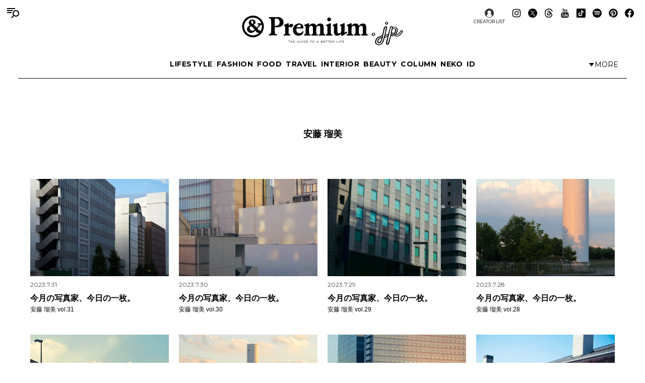

--- FILE ---
content_type: text/html; charset=UTF-8
request_url: https://andpremium.jp/keywords/%E5%AE%89%E8%97%A4-%E7%91%A0%E7%BE%8E/
body_size: 12643
content:
<!doctype html><html lang="ja"><head><meta charset="utf-8" /><script>(function(w,d,s,l,i){w[l]=w[l]||[]; w[l].push({"gtm.start": new Date().getTime(),event:"gtm.js"}); var f=d.getElementsByTagName(s)[0],j=d.createElement(s),dl=l!="dataLayer"?"&l="+l:""; j.async=true; j.src="https://www.googletagmanager.com/gtm.js?id="+i+dl; f.parentNode.insertBefore(j,f);})(window,document,"script","dataLayer","GTM-M79CDBN");</script><link rel="dns-prefetch" href="//www.googletagmanager.com"/><script async src="https://www.googletagmanager.com/gtag/js?id=G-1T1EFTS4ZB"></script><script> window.dataLayer = window.dataLayer || []; function gtag(){dataLayer.push(arguments);} gtag("js",new Date()); gtag("config","G-1T1EFTS4ZB"); const google_analytics_tracking_id="G-1T1EFTS4ZB"; </script><title>安藤 瑠美 | &amp; Premium (アンド プレミアム)</title>
<meta http-equiv="x-dns-prefetch-control" content="on"><link rel="dns-prefetch" href="//img.andpremium.jp" /><link rel="dns-prefetch" href="//fonts.googleapis.com" /><link rel="dns-prefetch" href="//www.google-analytics.com" /><link rel="dns-prefetch" href="//fonts.googleapis.com" /><link rel="dns-prefetch" href="//www.google-analytics.com" /><link rel="dns-prefetch" href="//www.googleadservices.com" /><link rel="dns-prefetch" href="//googleads.g.doubleclick.net" /><style id='classic-theme-styles-inline-css'>
/*! This file is auto-generated */
.wp-block-button__link{color:#fff;background-color:#32373c;border-radius:9999px;box-shadow:none;text-decoration:none;padding:calc(.667em + 2px) calc(1.333em + 2px);font-size:1.125em}.wp-block-file__button{background:#32373c;color:#fff;text-decoration:none}
/*# sourceURL=/wp-includes/css/classic-themes.min.css */
</style>
<link rel='stylesheet' id='pii-style-css' href='https://img.andpremium.jp/css/style-1757612110.css' media='all' />
<link rel='stylesheet' id='dashicons-css' href='https://img.andpremium.jp/core/fonts/dashicons.min.css' media='all' />
<link rel='stylesheet' id='google-webfonts-css' href='//fonts.googleapis.com/css2?family=Montserrat:wght@400..700&display=swap' media='all' />
<script src="https://img.andpremium.jp/core/js/jquery.min.js" id="jquery-js"></script>
<script src="https://img.andpremium.jp/core/js/swiper.min.js" id="swiper-js"></script>
<meta name="description" content="マガジンハウス刊行のクオリティライフ誌『アンドプレミアム』の公式サイトです。“ベターライフ”をテーマに、日々の暮らしを豊かにするファッション＆カルチャー情報を発信しています。" /><meta name="copyright" content="2026 by &amp; Premium (アンド プレミアム)"><meta name="robots" content="index, follow, noarchive"><meta name="robots" content="max-image-preview:large"><meta name="format-detection" content="telephone=no"><meta name="apple-mobile-web-app-capable" content="no"><meta name="apple-mobile-web-app-status-bar-style" content="black"><meta name="msapplication-config" content="none"/><meta name="viewport" content="width=device-width,initial-scale=1,minimum-scale=1,maximum-scale=1,user-scalable=no"><meta name="google" value="notranslate"><link rel="icon" type="image/png" href="https://img.andpremium.jp/core/ico/favicon-16.png"><link rel="icon" type="image/svg+xml" href="https://img.andpremium.jp/core/ico/favicon-16.svg"><link rel="apple-touch-icon" href="https://img.andpremium.jp/core/ico/favicon-128.png"><link rel="mask-icon" href="https://img.andpremium.jp/core/ico/favicon-16.svg" color="#161617"><meta name="theme-color" content="#161617"/><link rel="canonical" href="https://andpremium.jp/keywords/%e5%ae%89%e8%97%a4-%e7%91%a0%e7%be%8e/" /><link rel="alternate" type="application/rss+xml" title="&amp; Premium (アンド プレミアム)" href="https://andpremium.jp/feed/" /><meta property="og:url" content="https://andpremium.jp/keywords/%e5%ae%89%e8%97%a4-%e7%91%a0%e7%be%8e/" /><meta property="og:title" content="安藤 瑠美 | &amp; Premium (アンド プレミアム)" /><meta property="og:description" content="マガジンハウス刊行のクオリティライフ誌『アンドプレミアム』の公式サイトです。“ベターライフ”をテーマに、日々の暮らしを豊かにするファッション＆カルチャー情報を発信しています。" /><meta property="og:image" content="https://img.andpremium.jp/core/ico/favicon-512.png" /><meta property="og:updated_time" content="1687816885" /><meta property="og:site_name" content="&amp; Premium (アンド プレミアム)" /><meta property="og:type" content="website" /><meta property="og:locale" content="ja_JP" /><meta name="twitter:card" content="summary_large_image" /><meta name="twitter:url" content="https://andpremium.jp/keywords/%e5%ae%89%e8%97%a4-%e7%91%a0%e7%be%8e/" /><meta name="twitter:title" content="安藤 瑠美 | &amp; Premium (アンド プレミアム)" /><meta name="twitter:description" content="マガジンハウス刊行のクオリティライフ誌『アンドプレミアム』の公式サイトです。“ベターライフ”をテーマに、日々の暮らしを豊かにするファッション＆カルチャー情報を発信しています。" /><meta name="twitter:image" content="https://img.andpremium.jp/core/ico/favicon-512.png" /><meta name="twitter:site" content="@and_premium" /><meta name="twitter:widgets:csp" content="on" /><meta name="google-site-verification" content="xChPdBRwuA7ePhif0pRGr-4FTn50DFM4MrT-E62_SPI" /><script async src="https://www.googletagmanager.com/gtag/js?id=G-E9CWZEKECN"></script><script> window.dataLayer = window.dataLayer || []; function gtag(){dataLayer.push(arguments);} gtag('js', new Date()); gtag('config','G-E9CWZEKECN');</script><script> !function(f,b,e,v,n,t,s) {if(f.fbq)return;n=f.fbq=function(){n.callMethod?n.callMethod.apply(n,arguments):n.queue.push(arguments)};if(!f._fbq)f._fbq=n;n.push=n;n.loaded=!0;n.version='2.0';n.queue=[];t=b.createElement(e);t.async=!0; t.src=v;s=b.getElementsByTagName(e)[0];s.parentNode.insertBefore(t,s)}(window,document,'script','https://connect.facebook.net/en_US/fbevents.js');fbq('init','342210296434375'); fbq('track','PageView'); </script><noscript> <img height="1" width="1" src="https://www.facebook.com/tr?id=342210296434375&ev=PageView&noscript=1"/></noscript><script async src="https://securepubads.g.doubleclick.net/tag/js/gpt.js"></script>
<script> window.googletag = window.googletag || {cmd: []};googletag.cmd.push(function() {
googletag.defineSlot('/21687239661/ap_pc/global-body-end', [[1, 1], [970, 250]], 'ap_pc-global-body-end').addService(googletag.pubads()).setTargeting("ap_taxonomy",["安藤-瑠美"]).setTargeting("ap_is_env","production").setCollapseEmptyDiv(true);
googletag.defineSlot('/21687239661/ap_pc/taxonomy-before-title', [[1, 1], [728, 90]], 'ap_pc-taxonomy-before-title').addService(googletag.pubads()).setTargeting("ap_taxonomy",["安藤-瑠美"]).setTargeting("ap_is_env","production").setCollapseEmptyDiv(true);
googletag.defineSlot('/21687239661/ap_pc/taxonomy-before-content', [[728, 90], [1, 1]], 'ap_pc-taxonomy-before-content').addService(googletag.pubads()).setTargeting("ap_taxonomy",["安藤-瑠美"]).setTargeting("ap_is_env","production").setCollapseEmptyDiv(true);
googletag.defineSlot('/21687239661/ap_pc/taxonomy-after-content', [[1, 1], [728, 90]], 'ap_pc/taxonomy-after-content').addService(googletag.pubads()).setTargeting("ap_taxonomy",["安藤-瑠美"]).setTargeting("ap_is_env","production").setCollapseEmptyDiv(true);
googletag.defineSlot('/21687239661/ap_sp/global-body-end', [[1, 1], [300, 250]], 'ap_sp-global-body-end').addService(googletag.pubads()).setTargeting("ap_taxonomy",["安藤-瑠美"]).setTargeting("ap_is_env","production").setCollapseEmptyDiv(true);
googletag.defineSlot('/21687239661/ap_sp/taxonomy-before-title', [[1, 1], [300, 50]], 'ap_sp-taxonomy-before-title').addService(googletag.pubads()).setTargeting("ap_taxonomy",["安藤-瑠美"]).setTargeting("ap_is_env","production").setCollapseEmptyDiv(true);
googletag.defineSlot('/21687239661/ap_sp/taxonomy-before-content', [[300, 50], [1, 1]], 'ap_sp-taxonomy-before-content').addService(googletag.pubads()).setTargeting("ap_taxonomy",["安藤-瑠美"]).setTargeting("ap_is_env","production").setCollapseEmptyDiv(true);
googletag.defineSlot('/21687239661/ap_sp/taxonomy-after-content', [[1, 1], [300, 250]], 'ap_sp-taxonomy-after-content').addService(googletag.pubads()).setTargeting("ap_taxonomy",["安藤-瑠美"]).setTargeting("ap_is_env","production").setCollapseEmptyDiv(true);
googletag.pubads().enableSingleRequest();googletag.enableServices();});</script><script type="application/javascript" src="//anymind360.com/js/9929/ats.js"></script></head><body class="archive tax-keywords term-1563 keywords -"><noscript><iframe src="https://www.googletagmanager.com/ns.html?id=GTM-M79CDBN" height="0" width="0" style="display:none;visibility:hidden"></iframe></noscript><header><div class="header-wrap"><nav class="site-title header"><a href="https://andpremium.jp" rel="home">&amp; Premium (アンド プレミアム)</a></nav><nav class="navigation navigation-1"><div class="flex-1"></div><ul class="header"><li id="menu-item-104262" class="menu-item menu-item-type-taxonomy menu-item-object-post_tag menu-item-104262"><a href="https://andpremium.jp/tags/lifestyle/" class="tracking" data-name="menu_click" data-event="menu-header-1">LIFESTYLE</a></li><li id="menu-item-104263" class="menu-item menu-item-type-taxonomy menu-item-object-post_tag menu-item-104263"><a href="https://andpremium.jp/tags/fashion/" class="tracking" data-name="menu_click" data-event="menu-header-1">FASHION</a></li><li id="menu-item-104265" class="menu-item menu-item-type-taxonomy menu-item-object-post_tag menu-item-104265"><a href="https://andpremium.jp/tags/food/" class="tracking" data-name="menu_click" data-event="menu-header-1">FOOD</a></li><li id="menu-item-104266" class="menu-item menu-item-type-taxonomy menu-item-object-post_tag menu-item-104266"><a href="https://andpremium.jp/tags/travel/" class="tracking" data-name="menu_click" data-event="menu-header-1">TRAVEL</a></li><li id="menu-item-121409" class="menu-item menu-item-type-taxonomy menu-item-object-post_tag menu-item-121409"><a href="https://andpremium.jp/tags/interior/" class="tracking" data-name="menu_click" data-event="menu-header-1">INTERIOR</a></li><li id="menu-item-104264" class="menu-item menu-item-type-taxonomy menu-item-object-post_tag menu-item-104264"><a href="https://andpremium.jp/tags/beauty/" class="tracking" data-name="menu_click" data-event="menu-header-1">BEAUTY</a></li><li id="menu-item-108531" class="menu-item menu-item-type-taxonomy menu-item-object-category menu-item-108531"><a href="https://andpremium.jp/column/" class="tracking" data-name="menu_click" data-event="menu-header-1">COLUMN</a></li><li id="menu-item-126080" class="menu-item menu-item-type-taxonomy menu-item-object-category menu-item-126080"><a href="https://andpremium.jp/column/neko/" class="tracking" data-name="menu_click" data-event="menu-header-1">Neko</a></li><li id="menu-item-121243" class="menu-item menu-item-type-post_type menu-item-object-page menu-item-121243"><a href="https://andpremium.jp/andpremium-id/" class="tracking" data-name="menu_click" data-event="menu-header-1">iD</a></li></ul><div class="flex-1 justify-content-end"><button class="header-toggle" type="button"><svg class="header-toggle-icon" viewBox="0 0 9 6"><path d="M4.3752 6L0.58634 0.749999L8.16406 0.75L4.3752 6Z"></path></svg><span class="labels" aria-hidden="true"><span class="label expanded">Close</span><span class="label collapsed">More</span></span></button></div></nav><div class="navigation-wrap"><nav class="navigation navigation-2"><div class="flex-1"></div><ul class="header"><li id="menu-item-104273" class="menu-item menu-item-type-taxonomy menu-item-object-post_tag menu-item-104273"><a href="https://andpremium.jp/tags/nichiyohin/" class="tracking" data-name="menu_click" data-event="menu-header-2">NICHIYOHIN</a></li><li id="menu-item-121431" class="menu-item menu-item-type-taxonomy menu-item-object-post_tag menu-item-121431"><a href="https://andpremium.jp/tags/music/" class="tracking" data-name="menu_click" data-event="menu-header-2">MUSIC</a></li><li id="menu-item-108572" class="menu-item menu-item-type-taxonomy menu-item-object-post_tag menu-item-108572"><a href="https://andpremium.jp/tags/movie/" class="tracking" data-name="menu_click" data-event="menu-header-2">MOVIE</a></li><li id="menu-item-104270" class="menu-item menu-item-type-taxonomy menu-item-object-post_tag menu-item-104270"><a href="https://andpremium.jp/tags/book/" class="tracking" data-name="menu_click" data-event="menu-header-2">BOOK</a></li><li id="menu-item-104272" class="uranai menu-item menu-item-type-post_type menu-item-object-page menu-item-104272"><a href="https://andpremium.jp/uranai/" class="tracking" data-name="menu_click" data-event="menu-header-2">Uranai</a></li><li id="menu-item-121412" class="menu-item menu-item-type-taxonomy menu-item-object-post_tag menu-item-121412"><a href="https://andpremium.jp/tags/talk/" class="tracking" data-name="menu_click" data-event="menu-header-2">TALK</a></li><li id="menu-item-104276" class="menu-item menu-item-type-taxonomy menu-item-object-post_tag menu-item-104276"><a href="https://andpremium.jp/tags/magazine/" class="tracking" data-name="menu_click" data-event="menu-header-2">MAGAZINE</a></li><li id="menu-item-121410" class="menu-item menu-item-type-taxonomy menu-item-object-post_tag menu-item-121410"><a href="https://andpremium.jp/tags/extra-issue/" class="tracking" data-name="menu_click" data-event="menu-header-2">EXTRA ISSUE</a></li></ul><div class="flex-1"></div></nav></div><nav class="sns sns-follow"><ul class="sns"><li id="menu-item-66641" class="selector menu-item menu-item-type-post_type_archive menu-item-object-selector menu-item-66641"><a href="https://andpremium.jp/selector/" class="tracking" data-name="menu_click" data-event="menu-people-top">CREATOR LIST</a></li><li class="instagram"><a href="https://www.instagram.com/and_premium/" class="tracking" data-name="sns_follow_click" data-event="sns-follow-instagram" aria-label="Follow on Instagram" target="_blank"><svg viewbox="0 0 24 24"><use href="https://andpremium.jp/core/ico/svg-social.svg#instagram" /></use></svg></a></li><li class="twitter"><a href="https://x.com/and_premium" class="tracking" data-name="sns_follow_click" data-event="sns-follow-twitter" aria-label="Follow on Twitter" target="_blank"><svg viewbox="0 0 24 24"><use href="https://andpremium.jp/core/ico/svg-social.svg#twitter" /></use></svg></a></li><li class="threads"><a href="https://www.threads.net/@and_premium" class="tracking" data-name="sns_follow_click" data-event="sns-follow-threads" aria-label="Follow on Threads" target="_blank"><svg viewbox="0 0 24 24"><use href="https://andpremium.jp/core/ico/svg-social.svg#threads" /></use></svg></a></li><li class="youtube"><a href="https://www.youtube.com/@andpremium/featured" class="tracking" data-name="sns_follow_click" data-event="sns-follow-youtube" aria-label="Follow on Youtube" target="_blank"><svg viewbox="0 0 24 24"><use href="https://andpremium.jp/core/ico/svg-social.svg#youtube" /></use></svg></a></li><li class="tiktok"><a href="https://www.tiktok.com/@and_premium" class="tracking" data-name="sns_follow_click" data-event="sns-follow-tiktok" aria-label="Follow on Tiktok" target="_blank"><svg viewbox="0 0 24 24"><use href="https://andpremium.jp/core/ico/svg-social.svg#tiktok" /></use></svg></a></li><li class="spotify"><a href="https://open.spotify.com/user/31d3zw2dmnm6sf5hocz7clvcs6jm" class="tracking" data-name="sns_follow_click" data-event="sns-follow-spotify" aria-label="Follow on Spotify" target="_blank"><svg viewbox="0 0 24 24"><use href="https://andpremium.jp/core/ico/svg-social.svg#spotify" /></use></svg></a></li><li class="pinterest"><a href="https://www.pinterest.jp/and_premium/" class="tracking" data-name="sns_follow_click" data-event="sns-follow-pinterest" aria-label="Follow on Pinterest" target="_blank"><svg viewbox="0 0 24 24"><use href="https://andpremium.jp/core/ico/svg-social.svg#pinterest" /></use></svg></a></li><li class="facebook"><a href="https://www.facebook.com/AndPremium2013/" class="tracking" data-name="sns_follow_click" data-event="sns-follow-facebook" aria-label="Follow on Facebook" target="_blank"><svg viewbox="0 0 24 24"><use href="https://andpremium.jp/core/ico/svg-social.svg#facebook" /></use></svg></a></li></ul></nav></div></header><div class="header-space"></div><nav class="toggle"><svg class="toggle-open" viewBox="0 0 24 24" role="img" aria-label="Menu &amp; Search"><path d="M16 2H0V4H16V2ZM12.023 6H0V8H10.288C10.7589 7.24723 11.3443 6.57246 12.023 6V6ZM9.374 10C9.17419 10.6498 9.05332 11.3213 9.014 12H0V10H9.374Z"></path><path d="M17.5 8C19.9853 8 22 10.0147 22 12.5C22 14.9853 19.9853 17 17.5 17C15.0147 17 13 14.9853 13 12.5C13 10.0147 15.0147 8 17.5 8ZM24 12.5C24 8.91015 21.0899 6 17.5 6C13.9101 6 11 8.91015 11 12.5C11 16.0899 13.9101 19 17.5 19C21.0899 19 24 16.0899 24 12.5Z"></path><path d="M7.79297 20.793L12.793 15.793L14.2072 17.2072L9.20718 22.2072L7.79297 20.793Z"></path></svg><svg class="toggle-close" viewBox="0 0 24 24"><path d="M10.5859 12L4.29297 18.293L5.70718 19.7072L12.0001 13.4142L18.2931 19.7072L19.7073 18.293L13.4144 12L19.7072 5.70718L18.293 4.29297L12.0001 10.5858L5.70733 4.29297L4.29312 5.70718L10.5859 12Z"></path></svg></nav><div class="main-overlay"></div><nav class="mobile"><div class="mobile-wrap"><section class="search-wrap"><h4 class="category">Search</h4><form class="global-search" method="get" action="https://andpremium.jp"><input value="" name="s" type="text" border="0" maxlength="99" placeholder="キーワードを入力してください"><button><svg class="search-icon" viewBox="0 0 16 16"><path d="M9.63319 2C7.22124 2 5.26596 3.95527 5.26596 6.36722C5.26596 8.77918 7.22124 10.7344 9.63319 10.7344C12.0451 10.7344 14.0004 8.77918 14.0004 6.36722C14.0004 3.95527 12.0451 2 9.63319 2ZM3.26596 6.36722C3.26596 2.8507 6.11667 0 9.63319 0C13.1497 0 16.0004 2.8507 16.0004 6.36722C16.0004 9.88375 13.1497 12.7344 9.63319 12.7344C6.11667 12.7344 3.26596 9.88375 3.26596 6.36722Z"></path><path d="M5.66723 10.3328L1.00008 15Z"></path><path d="M0.292969 14.2929L4.96012 9.62574L6.37433 11.04L1.70718 15.7071L0.292969 14.2929Z"></path></svg></button></form></section><div class="ul-wrapper ul-wrapper-1"><ul class="toggle"><h4>About</h4><li id="menu-item-7" class="menu-item menu-item-type-post_type menu-item-object-page menu-item-7"><a href="https://andpremium.jp/about/" class="tracking" data-name="menu_click" data-event="menu-header">&#038;Premium.jpとは</a></li><li id="menu-item-10" class="menu-item menu-item-type-post_type menu-item-object-page menu-item-10"><a href="https://andpremium.jp/contact/" class="tracking" data-name="menu_click" data-event="menu-header">問い合わせ</a></li><li id="menu-item-106763" class="menu-item menu-item-type-post_type menu-item-object-page menu-item-106763"><a href="https://andpremium.jp/subscription/" class="tracking" data-name="menu_click" data-event="menu-header">定期購読</a></li><li id="menu-item-151126" class="menu-item menu-item-type-post_type menu-item-object-post menu-item-151126"><a href="https://ad-mag.jp/andpremium/" class="tracking" data-name="menu_click" data-event="menu-header">広告掲載</a></li><li id="menu-item-163258" class="menu-item menu-item-type-post_type menu-item-object-page menu-item-163258"><a href="https://andpremium.jp/andpremium-id/" class="tracking" data-name="menu_click" data-event="menu-header">MemberShip</a></li><li class="selector menu-item menu-item-type-post_type_archive menu-item-object-selector menu-item-66641"><a href="https://andpremium.jp/selector/" class="tracking" data-name="menu_click" data-event="menu-people-top">CREATOR LIST</a></li></ul><ul class="toggle"><h4>Tags</h4><li class="menu-item menu-item-type-taxonomy menu-item-object-post_tag menu-item-104262"><a href="https://andpremium.jp/tags/lifestyle/" class="tracking" data-name="menu_click" data-event="menu-header-1">LIFESTYLE</a></li><li class="menu-item menu-item-type-taxonomy menu-item-object-post_tag menu-item-104263"><a href="https://andpremium.jp/tags/fashion/" class="tracking" data-name="menu_click" data-event="menu-header-1">FASHION</a></li><li class="menu-item menu-item-type-taxonomy menu-item-object-post_tag menu-item-104265"><a href="https://andpremium.jp/tags/food/" class="tracking" data-name="menu_click" data-event="menu-header-1">FOOD</a></li><li class="menu-item menu-item-type-taxonomy menu-item-object-post_tag menu-item-104266"><a href="https://andpremium.jp/tags/travel/" class="tracking" data-name="menu_click" data-event="menu-header-1">TRAVEL</a></li><li class="menu-item menu-item-type-taxonomy menu-item-object-post_tag menu-item-121409"><a href="https://andpremium.jp/tags/interior/" class="tracking" data-name="menu_click" data-event="menu-header-1">INTERIOR</a></li><li class="menu-item menu-item-type-taxonomy menu-item-object-post_tag menu-item-104264"><a href="https://andpremium.jp/tags/beauty/" class="tracking" data-name="menu_click" data-event="menu-header-1">BEAUTY</a></li><li class="menu-item menu-item-type-taxonomy menu-item-object-category menu-item-108531"><a href="https://andpremium.jp/column/" class="tracking" data-name="menu_click" data-event="menu-header-1">COLUMN</a></li><li class="menu-item menu-item-type-taxonomy menu-item-object-category menu-item-126080"><a href="https://andpremium.jp/column/neko/" class="tracking" data-name="menu_click" data-event="menu-header-1">Neko</a></li><li class="menu-item menu-item-type-post_type menu-item-object-page menu-item-121243"><a href="https://andpremium.jp/andpremium-id/" class="tracking" data-name="menu_click" data-event="menu-header-1">iD</a></li><li class="menu-item menu-item-type-taxonomy menu-item-object-post_tag menu-item-104273"><a href="https://andpremium.jp/tags/nichiyohin/" class="tracking" data-name="menu_click" data-event="menu-header-2">NICHIYOHIN</a></li><li class="menu-item menu-item-type-taxonomy menu-item-object-post_tag menu-item-121431"><a href="https://andpremium.jp/tags/music/" class="tracking" data-name="menu_click" data-event="menu-header-2">MUSIC</a></li><li class="menu-item menu-item-type-taxonomy menu-item-object-post_tag menu-item-108572"><a href="https://andpremium.jp/tags/movie/" class="tracking" data-name="menu_click" data-event="menu-header-2">MOVIE</a></li><li class="menu-item menu-item-type-taxonomy menu-item-object-post_tag menu-item-104270"><a href="https://andpremium.jp/tags/book/" class="tracking" data-name="menu_click" data-event="menu-header-2">BOOK</a></li><li class="uranai menu-item menu-item-type-post_type menu-item-object-page menu-item-104272"><a href="https://andpremium.jp/uranai/" class="tracking" data-name="menu_click" data-event="menu-header-2">Uranai</a></li><li class="menu-item menu-item-type-taxonomy menu-item-object-post_tag menu-item-121412"><a href="https://andpremium.jp/tags/talk/" class="tracking" data-name="menu_click" data-event="menu-header-2">TALK</a></li><li class="menu-item menu-item-type-taxonomy menu-item-object-post_tag menu-item-104276"><a href="https://andpremium.jp/tags/magazine/" class="tracking" data-name="menu_click" data-event="menu-header-2">MAGAZINE</a></li><li class="menu-item menu-item-type-taxonomy menu-item-object-post_tag menu-item-121410"><a href="https://andpremium.jp/tags/extra-issue/" class="tracking" data-name="menu_click" data-event="menu-header-2">EXTRA ISSUE</a></li><li id="menu-item-164952" class="menu-item menu-item-type-custom menu-item-object-custom menu-item-164952"><a href="https://andpremium.jp/movies/" class="tracking" data-name="menu_click" data-event="menu-footer">ORIGINAL MOVIE</a></li>
<li id="menu-item-52816" class="menu-item menu-item-type-post_type menu-item-object-page menu-item-52816"><a href="https://andpremium.jp/pr/" class="tracking" data-name="menu_click" data-event="menu-footer">PR</a></li>
</ul></div><div class="ul-wrapper ul-wrapper-2"><ul class="toggle"><h4>Column</h4><li id="menu-item-165245" class="menu-item menu-item-type-custom menu-item-object-custom menu-item-165245"><a href="https://andpremium.jp/keywords/things-for-better-life/" class="tracking" data-name="menu_click" data-event="menu-column">THINGS FOR BETTER LIFE</a></li><li id="menu-item-137704" class="menu-item menu-item-type-taxonomy menu-item-object-category menu-item-137704"><a href="https://andpremium.jp/column/eyes/" class="tracking" data-name="menu_click" data-event="menu-column">＆EYES あの人が見つけたモノ、コト、ヒト。</a></li><li id="menu-item-134338" class="menu-item menu-item-type-taxonomy menu-item-object-category menu-item-134338"><a href="https://andpremium.jp/column/good-for-me/" class="tracking" data-name="menu_click" data-event="menu-column">Good for Me 編集部が出合ったベターライフ。</a></li><li id="menu-item-94452" class="menu-item menu-item-type-taxonomy menu-item-object-category menu-item-94452"><a href="https://andpremium.jp/column/haru-wonderfullife/" class="tracking" data-name="menu_click" data-event="menu-column">ハルのワンダフルライフ。</a></li><li id="menu-item-57505" class="menu-item menu-item-type-taxonomy menu-item-object-category menu-item-57505"><a href="https://andpremium.jp/column/mane-sandwich/" class="tracking" data-name="menu_click" data-event="menu-column">真似をしたくなる、サンドイッチ</a></li><li id="menu-item-57506" class="menu-item menu-item-type-taxonomy menu-item-object-category menu-item-57506"><a href="https://andpremium.jp/column/triedit/" class="tracking" data-name="menu_click" data-event="menu-column">オモムロニ。さんが使ってわかった　これ、ここがいいよね。</a></li><li id="menu-item-120619" class="menu-item menu-item-type-taxonomy menu-item-object-category menu-item-120619"><a href="https://andpremium.jp/column/nichiyohin/" class="tracking" data-name="menu_click" data-event="menu-column">骨董王子・郷古隆洋の日用品案内</a></li><li id="menu-item-120621" class="menu-item menu-item-type-taxonomy menu-item-object-category menu-item-120621"><a href="https://andpremium.jp/column/kyoto-secret/" class="tracking" data-name="menu_click" data-event="menu-column">ひみつの坪庭コレクション</a></li><li id="menu-item-64162" class="menu-item menu-item-type-taxonomy menu-item-object-category menu-item-64162"><a href="https://andpremium.jp/column/taipei-morning/" class="tracking" data-name="menu_click" data-event="menu-column">台北の朝ごはん</a></li><li id="menu-item-165778" class="menu-item menu-item-type-taxonomy menu-item-object-category menu-item-165778"><a href="https://andpremium.jp/column/taiwan-sweets/" class="tracking" data-name="menu_click" data-event="menu-column">台湾スイーツ食べ比べ</a></li><li id="menu-item-64163" class="menu-item menu-item-type-taxonomy menu-item-object-category menu-item-64163"><a href="https://andpremium.jp/column/temiyage/" class="tracking" data-name="menu_click" data-event="menu-column">手みやげのネタ帖</a></li><li id="menu-item-165129" class="menu-item menu-item-type-taxonomy menu-item-object-category menu-item-165129"><a href="https://andpremium.jp/column/andcooking/" class="tracking" data-name="menu_click" data-event="menu-column">渡辺有子の料理教室ノート。</a></li><li id="menu-item-47776" class="menu-item menu-item-type-taxonomy menu-item-object-category menu-item-47776"><a href="https://andpremium.jp/column/nanuk/" class="tracking" data-name="menu_click" data-event="menu-column">白くまのナヌークのつぶやき</a></li><li id="menu-item-47774" class="menu-item menu-item-type-taxonomy menu-item-object-category menu-item-47774"><a href="https://andpremium.jp/column/kawachi-taka/" class="tracking" data-name="menu_click" data-event="menu-column">河内タカの素顔の芸術家たち。</a></li><li id="menu-item-121356" class="menu-item menu-item-type-custom menu-item-object-custom menu-item-121356"><a href="https://andpremium.jp/column/" class="tracking" data-name="menu_click" data-event="menu-column">コラム一覧</a></li></ul></div><nav class="site-title header"><a href="https://andpremium.jp" rel="home">&amp; Premium (アンド プレミアム)</a></nav><nav class="sns sns-follow"><ul class="sns"><li class="instagram"><a href="https://www.instagram.com/and_premium/" class="tracking" data-name="sns_follow_click" data-event="sns-follow-instagram" aria-label="Follow on Instagram" target="_blank"><svg viewbox="0 0 24 24"><use href="https://andpremium.jp/core/ico/svg-social.svg#instagram" /></use></svg></a></li><li class="twitter"><a href="https://x.com/and_premium" class="tracking" data-name="sns_follow_click" data-event="sns-follow-twitter" aria-label="Follow on Twitter" target="_blank"><svg viewbox="0 0 24 24"><use href="https://andpremium.jp/core/ico/svg-social.svg#twitter" /></use></svg></a></li><li class="threads"><a href="https://www.threads.net/@and_premium" class="tracking" data-name="sns_follow_click" data-event="sns-follow-threads" aria-label="Follow on Threads" target="_blank"><svg viewbox="0 0 24 24"><use href="https://andpremium.jp/core/ico/svg-social.svg#threads" /></use></svg></a></li><li class="youtube"><a href="https://www.youtube.com/@andpremium/featured" class="tracking" data-name="sns_follow_click" data-event="sns-follow-youtube" aria-label="Follow on Youtube" target="_blank"><svg viewbox="0 0 24 24"><use href="https://andpremium.jp/core/ico/svg-social.svg#youtube" /></use></svg></a></li><li class="tiktok"><a href="https://www.tiktok.com/@and_premium" class="tracking" data-name="sns_follow_click" data-event="sns-follow-tiktok" aria-label="Follow on Tiktok" target="_blank"><svg viewbox="0 0 24 24"><use href="https://andpremium.jp/core/ico/svg-social.svg#tiktok" /></use></svg></a></li><li class="spotify"><a href="https://open.spotify.com/user/31d3zw2dmnm6sf5hocz7clvcs6jm" class="tracking" data-name="sns_follow_click" data-event="sns-follow-spotify" aria-label="Follow on Spotify" target="_blank"><svg viewbox="0 0 24 24"><use href="https://andpremium.jp/core/ico/svg-social.svg#spotify" /></use></svg></a></li><li class="pinterest"><a href="https://www.pinterest.jp/and_premium/" class="tracking" data-name="sns_follow_click" data-event="sns-follow-pinterest" aria-label="Follow on Pinterest" target="_blank"><svg viewbox="0 0 24 24"><use href="https://andpremium.jp/core/ico/svg-social.svg#pinterest" /></use></svg></a></li><li class="facebook"><a href="https://www.facebook.com/AndPremium2013/" class="tracking" data-name="sns_follow_click" data-event="sns-follow-facebook" aria-label="Follow on Facebook" target="_blank"><svg viewbox="0 0 24 24"><use href="https://andpremium.jp/core/ico/svg-social.svg#facebook" /></use></svg></a></li></ul></nav></div><section class="banner-wrap"><ul class="banner banner-footer"><a class="no-border tracking post thumbnail-top" data-event="banner-footer" href="https://andpremium.jp/book/mina-perhonen2025/"><span class="thumbnail"><img width="460" height="322" src="https://img.andpremium.jp/2025/12/19111751/e1bc47d5aa8552ce4efb8c905bbe2519-460x322.jpg" class="attachment-thumbnail-460 size-thumbnail-460" alt="251218_&#038;PremiumMOOK_サムネイル" decoding="async" fetchpriority="high" srcset="https://img.andpremium.jp/2025/12/19111751/e1bc47d5aa8552ce4efb8c905bbe2519-460x322.jpg 460w, https://img.andpremium.jp/2025/12/19111751/e1bc47d5aa8552ce4efb8c905bbe2519-900x630.jpg 900w, https://img.andpremium.jp/2025/12/19111751/e1bc47d5aa8552ce4efb8c905bbe2519-1800x1260.jpg 1800w" sizes="(max-width: 460px) 100vw, 460px" title="251218_&#038;PremiumMOOK_サムネイル" /></span><span class="meta"><span class="title">&#038;Premium × Casa BRUTUS MOOK ミナ ペルホネンと皆川 明 30周年版</span> <span class="tagline"> <i class="tags">EXTRA ISSUE</i> <i class="date">2025.12.23</i></span> </span></a></ul></section></nav><main id="top"><article class="category"><div class="ad-banner" data-name="taxonomy-before-title"><!-- /21687239661/ap_pc/taxonomy-before-title --><div id="ap_pc-taxonomy-before-title"><script> googletag.cmd.push(function() { googletag.display('ap_pc-taxonomy-before-title'); }); </script></div><!-- /21687239661/ap_pc/taxonomy-before-title --><!-- /21687239661/ap_sp/taxonomy-before-title --><div id="ap_sp-taxonomy-before-title"><script> googletag.cmd.push(function() { googletag.display('ap_sp-taxonomy-before-title'); }); </script></div></div><summary class="category clearfix"><h1 class="category">安藤 瑠美</h1></summary><div class="ad-banner" data-name="taxonomy-before-content"><!-- /21687239661/ap_pc/taxonomy-before-content --><div id="ap_pc-taxonomy-before-content"><script> googletag.cmd.push(function() { googletag.display('ap_pc-taxonomy-before-content'); }); </script></div><!-- /21687239661/ap_sp/taxonomy-before-content --><div id="ap_sp-taxonomy-before-content"><script> googletag.cmd.push(function() { googletag.display('ap_sp-taxonomy-before-content'); });</script></div></div><ul class="ul-grid"><li><a class="no-border tracking post index posts-timeline-keywords-%E5%AE%89%E8%97%A4-%E7%91%A0%E7%BE%8E" href="https://andpremium.jp/column/photo/rumi-ando-31/" data-event="posts-timeline-keywords-%E5%AE%89%E8%97%A4-%E7%91%A0%E7%BE%8E"><span class="thumbnail thumbnail-460"><img width="460" height="322" src="https://img.andpremium.jp/2023/06/26220056/TN_31-460x322.jpg" class="thumbnail" alt="TN_31 安藤 瑠美 | TN_31" decoding="async" fetchpriority="high" title="TN_31 安藤 瑠美 | TN_31" /></span><span class="meta"> <span class="tagline"> <i class="date">2023.7.31</i></span> <span class="title">今月の写真家、今日の一枚。<i>安藤 瑠美 vol.31</i></span></span></a></li><li><a class="no-border tracking post index posts-timeline-keywords-%E5%AE%89%E8%97%A4-%E7%91%A0%E7%BE%8E" href="https://andpremium.jp/column/photo/rumi-ando-30/" data-event="posts-timeline-keywords-%E5%AE%89%E8%97%A4-%E7%91%A0%E7%BE%8E"><span class="thumbnail thumbnail-460"><img width="460" height="322" src="https://img.andpremium.jp/2023/06/26215933/TN_30-460x322.jpg" class="thumbnail" alt="TN_30 安藤 瑠美 | TN_30" decoding="async" title="TN_30 安藤 瑠美 | TN_30" /></span><span class="meta"> <span class="tagline"> <i class="date">2023.7.30</i></span> <span class="title">今月の写真家、今日の一枚。<i>安藤 瑠美 vol.30</i></span></span></a></li><li><a class="no-border tracking post index posts-timeline-keywords-%E5%AE%89%E8%97%A4-%E7%91%A0%E7%BE%8E" href="https://andpremium.jp/column/photo/rumi-ando-29/" data-event="posts-timeline-keywords-%E5%AE%89%E8%97%A4-%E7%91%A0%E7%BE%8E"><span class="thumbnail thumbnail-460"><img width="460" height="322" src="https://img.andpremium.jp/2023/06/26215447/TN_29-460x322.jpg" class="thumbnail" alt="TN_29 安藤 瑠美 | TN_29" decoding="async" title="TN_29 安藤 瑠美 | TN_29" /></span><span class="meta"> <span class="tagline"> <i class="date">2023.7.29</i></span> <span class="title">今月の写真家、今日の一枚。<i>安藤 瑠美 vol.29</i></span></span></a></li><li><a class="no-border tracking post index posts-timeline-keywords-%E5%AE%89%E8%97%A4-%E7%91%A0%E7%BE%8E" href="https://andpremium.jp/column/photo/rumi-ando-28/" data-event="posts-timeline-keywords-%E5%AE%89%E8%97%A4-%E7%91%A0%E7%BE%8E"><span class="thumbnail thumbnail-460"><img width="460" height="322" src="https://img.andpremium.jp/2023/06/26215347/TN_28-460x322.jpg" class="thumbnail" alt="TN_28 安藤 瑠美 | TN_28" decoding="async" loading="lazy" title="TN_28 安藤 瑠美 | TN_28" /></span><span class="meta"> <span class="tagline"> <i class="date">2023.7.28</i></span> <span class="title">今月の写真家、今日の一枚。<i>安藤 瑠美 vol.28</i></span></span></a></li><li><a class="no-border tracking post index posts-timeline-keywords-%E5%AE%89%E8%97%A4-%E7%91%A0%E7%BE%8E" href="https://andpremium.jp/column/photo/rumi-ando-27/" data-event="posts-timeline-keywords-%E5%AE%89%E8%97%A4-%E7%91%A0%E7%BE%8E"><span class="thumbnail thumbnail-460"><img width="460" height="322" src="https://img.andpremium.jp/2023/06/26215124/TN_27-460x322.jpg" class="thumbnail" alt="TN_27 安藤 瑠美 | TN_27" decoding="async" loading="lazy" title="TN_27 安藤 瑠美 | TN_27" /></span><span class="meta"> <span class="tagline"> <i class="date">2023.7.27</i></span> <span class="title">今月の写真家、今日の一枚。<i>安藤 瑠美 vol.27</i></span></span></a></li><li><a class="no-border tracking post index posts-timeline-keywords-%E5%AE%89%E8%97%A4-%E7%91%A0%E7%BE%8E" href="https://andpremium.jp/column/photo/rumi-ando-26/" data-event="posts-timeline-keywords-%E5%AE%89%E8%97%A4-%E7%91%A0%E7%BE%8E"><span class="thumbnail thumbnail-460"><img width="460" height="322" src="https://img.andpremium.jp/2023/06/23173232/TN_26-460x322.jpg" class="thumbnail" alt="TN_26 安藤 瑠美 | TN_26" decoding="async" loading="lazy" title="TN_26 安藤 瑠美 | TN_26" /></span><span class="meta"> <span class="tagline"> <i class="date">2023.7.26</i></span> <span class="title">今月の写真家、今日の一枚。<i>安藤 瑠美 vol.26</i></span></span></a></li><li><a class="no-border tracking post index posts-timeline-keywords-%E5%AE%89%E8%97%A4-%E7%91%A0%E7%BE%8E" href="https://andpremium.jp/column/photo/rumi-ando-25/" data-event="posts-timeline-keywords-%E5%AE%89%E8%97%A4-%E7%91%A0%E7%BE%8E"><span class="thumbnail thumbnail-460"><img width="460" height="322" src="https://img.andpremium.jp/2023/06/23173141/TN_25-460x322.jpg" class="thumbnail" alt="TN_25 安藤 瑠美 | TN_25" decoding="async" loading="lazy" title="TN_25 安藤 瑠美 | TN_25" /></span><span class="meta"> <span class="tagline"> <i class="date">2023.7.25</i></span> <span class="title">今月の写真家、今日の一枚。<i>安藤 瑠美 vol.25</i></span></span></a></li><li><a class="no-border tracking post index posts-timeline-keywords-%E5%AE%89%E8%97%A4-%E7%91%A0%E7%BE%8E" href="https://andpremium.jp/column/photo/rumi-ando-24/" data-event="posts-timeline-keywords-%E5%AE%89%E8%97%A4-%E7%91%A0%E7%BE%8E"><span class="thumbnail thumbnail-460"><img width="460" height="322" src="https://img.andpremium.jp/2023/06/23173050/TN_24-460x322.jpg" class="thumbnail" alt="TN_24 安藤 瑠美 | TN_24" decoding="async" loading="lazy" title="TN_24 安藤 瑠美 | TN_24" /></span><span class="meta"> <span class="tagline"> <i class="date">2023.7.24</i></span> <span class="title">今月の写真家、今日の一枚。<i>安藤 瑠美 vol.24</i></span></span></a></li><li><a class="no-border tracking post index posts-timeline-keywords-%E5%AE%89%E8%97%A4-%E7%91%A0%E7%BE%8E" href="https://andpremium.jp/column/photo/rumi-ando-23/" data-event="posts-timeline-keywords-%E5%AE%89%E8%97%A4-%E7%91%A0%E7%BE%8E"><span class="thumbnail thumbnail-460"><img width="460" height="322" src="https://img.andpremium.jp/2023/06/23172956/TN_23-460x322.jpg" class="thumbnail" alt="TN_23 安藤 瑠美 | TN_23" decoding="async" loading="lazy" title="TN_23 安藤 瑠美 | TN_23" /></span><span class="meta"> <span class="tagline"> <i class="date">2023.7.23</i></span> <span class="title">今月の写真家、今日の一枚。<i>安藤 瑠美 vol.23</i></span></span></a></li><li><a class="no-border tracking post index posts-timeline-keywords-%E5%AE%89%E8%97%A4-%E7%91%A0%E7%BE%8E" href="https://andpremium.jp/column/photo/rumi-ando-22/" data-event="posts-timeline-keywords-%E5%AE%89%E8%97%A4-%E7%91%A0%E7%BE%8E"><span class="thumbnail thumbnail-460"><img width="460" height="322" src="https://img.andpremium.jp/2023/06/23172718/TN_22-460x322.jpg" class="thumbnail" alt="TN_22 安藤 瑠美 | TN_22" decoding="async" loading="lazy" title="TN_22 安藤 瑠美 | TN_22" /></span><span class="meta"> <span class="tagline"> <i class="date">2023.7.22</i></span> <span class="title">今月の写真家、今日の一枚。<i>安藤 瑠美 vol.22</i></span></span></a></li><li><a class="no-border tracking post index posts-timeline-keywords-%E5%AE%89%E8%97%A4-%E7%91%A0%E7%BE%8E" href="https://andpremium.jp/column/photo/rumi-ando-21/" data-event="posts-timeline-keywords-%E5%AE%89%E8%97%A4-%E7%91%A0%E7%BE%8E"><span class="thumbnail thumbnail-460"><img width="460" height="322" src="https://img.andpremium.jp/2023/06/23172624/TN_21-460x322.jpg" class="thumbnail" alt="TN_21 安藤 瑠美 | TN_21" decoding="async" loading="lazy" title="TN_21 安藤 瑠美 | TN_21" /></span><span class="meta"> <span class="tagline"> <i class="date">2023.7.21</i></span> <span class="title">今月の写真家、今日の一枚。<i>安藤 瑠美 vol.21</i></span></span></a></li><li><a class="no-border tracking post index posts-timeline-keywords-%E5%AE%89%E8%97%A4-%E7%91%A0%E7%BE%8E" href="https://andpremium.jp/column/photo/rumi-ando-17/" data-event="posts-timeline-keywords-%E5%AE%89%E8%97%A4-%E7%91%A0%E7%BE%8E"><span class="thumbnail thumbnail-460"><img width="460" height="322" src="https://img.andpremium.jp/2023/06/23171717/TN_17-460x322.jpg" class="thumbnail" alt="TN_17 安藤 瑠美 | TN_17" decoding="async" loading="lazy" title="TN_17 安藤 瑠美 | TN_17" /></span><span class="meta"> <span class="tagline"> <i class="date">2023.7.21</i></span> <span class="title">今月の写真家、今日の一枚。<i>安藤 瑠美 vol.17</i></span></span></a></li><li><a class="no-border tracking post index posts-timeline-keywords-%E5%AE%89%E8%97%A4-%E7%91%A0%E7%BE%8E" href="https://andpremium.jp/column/photo/rumi-ando-20/" data-event="posts-timeline-keywords-%E5%AE%89%E8%97%A4-%E7%91%A0%E7%BE%8E"><span class="thumbnail thumbnail-460"><img width="460" height="322" src="https://img.andpremium.jp/2023/06/23172453/TN_20-460x322.jpg" class="thumbnail" alt="TN_20 安藤 瑠美 | TN_20" decoding="async" loading="lazy" title="TN_20 安藤 瑠美 | TN_20" /></span><span class="meta"> <span class="tagline"> <i class="date">2023.7.20</i></span> <span class="title">今月の写真家、今日の一枚。<i>安藤 瑠美 vol.20</i></span></span></a></li><li><a class="no-border tracking post index posts-timeline-keywords-%E5%AE%89%E8%97%A4-%E7%91%A0%E7%BE%8E" href="https://andpremium.jp/column/photo/rumi-ando-19/" data-event="posts-timeline-keywords-%E5%AE%89%E8%97%A4-%E7%91%A0%E7%BE%8E"><span class="thumbnail thumbnail-460"><img width="460" height="322" src="https://img.andpremium.jp/2023/06/23172344/TN_19-460x322.jpg" class="thumbnail" alt="TN_19 安藤 瑠美 | TN_19" decoding="async" loading="lazy" title="TN_19 安藤 瑠美 | TN_19" /></span><span class="meta"> <span class="tagline"> <i class="date">2023.7.19</i></span> <span class="title">今月の写真家、今日の一枚。<i>安藤 瑠美 vol.19</i></span></span></a></li><li><a class="no-border tracking post index posts-timeline-keywords-%E5%AE%89%E8%97%A4-%E7%91%A0%E7%BE%8E" href="https://andpremium.jp/column/photo/rumi-ando-18/" data-event="posts-timeline-keywords-%E5%AE%89%E8%97%A4-%E7%91%A0%E7%BE%8E"><span class="thumbnail thumbnail-460"><img width="460" height="322" src="https://img.andpremium.jp/2023/06/23171810/TN_18-460x322.jpg" class="thumbnail" alt="TN_18 安藤 瑠美 | TN_18" decoding="async" loading="lazy" title="TN_18 安藤 瑠美 | TN_18" /></span><span class="meta"> <span class="tagline"> <i class="date">2023.7.18</i></span> <span class="title">今月の写真家、今日の一枚。<i>安藤 瑠美 vol.18</i></span></span></a></li><li><a class="no-border tracking post index posts-timeline-keywords-%E5%AE%89%E8%97%A4-%E7%91%A0%E7%BE%8E" href="https://andpremium.jp/column/photo/rumi-ando-16/" data-event="posts-timeline-keywords-%E5%AE%89%E8%97%A4-%E7%91%A0%E7%BE%8E"><span class="thumbnail thumbnail-460"><img width="460" height="322" src="https://img.andpremium.jp/2023/06/23171623/TN_16-460x322.jpg" class="thumbnail" alt="TN_16 安藤 瑠美 | TN_16" decoding="async" loading="lazy" title="TN_16 安藤 瑠美 | TN_16" /></span><span class="meta"> <span class="tagline"> <i class="date">2023.7.16</i></span> <span class="title">今月の写真家、今日の一枚。<i>安藤 瑠美 vol.16</i></span></span></a></li><li><a class="no-border tracking post index posts-timeline-keywords-%E5%AE%89%E8%97%A4-%E7%91%A0%E7%BE%8E" href="https://andpremium.jp/column/photo/rumi-ando-15/" data-event="posts-timeline-keywords-%E5%AE%89%E8%97%A4-%E7%91%A0%E7%BE%8E"><span class="thumbnail thumbnail-460"><img width="460" height="322" src="https://img.andpremium.jp/2023/06/23171444/TN_15-460x322.jpg" class="thumbnail" alt="TN_15 安藤 瑠美 | TN_15" decoding="async" loading="lazy" title="TN_15 安藤 瑠美 | TN_15" /></span><span class="meta"> <span class="tagline"> <i class="date">2023.7.15</i></span> <span class="title">今月の写真家、今日の一枚。<i>安藤 瑠美 vol.15</i></span></span></a></li><li><a class="no-border tracking post index posts-timeline-keywords-%E5%AE%89%E8%97%A4-%E7%91%A0%E7%BE%8E" href="https://andpremium.jp/column/photo/rumi-ando-14/" data-event="posts-timeline-keywords-%E5%AE%89%E8%97%A4-%E7%91%A0%E7%BE%8E"><span class="thumbnail thumbnail-460"><img width="460" height="322" src="https://img.andpremium.jp/2023/06/23171345/TN_14-460x322.jpg" class="thumbnail" alt="TN_14 安藤 瑠美 | TN_14" decoding="async" loading="lazy" title="TN_14 安藤 瑠美 | TN_14" /></span><span class="meta"> <span class="tagline"> <i class="date">2023.7.14</i></span> <span class="title">今月の写真家、今日の一枚。<i>安藤 瑠美 vol.14</i></span></span></a></li><li><a class="no-border tracking post index posts-timeline-keywords-%E5%AE%89%E8%97%A4-%E7%91%A0%E7%BE%8E" href="https://andpremium.jp/column/photo/rumi-ando-13/" data-event="posts-timeline-keywords-%E5%AE%89%E8%97%A4-%E7%91%A0%E7%BE%8E"><span class="thumbnail thumbnail-460"><img width="460" height="322" src="https://img.andpremium.jp/2023/06/23171255/TN_13-460x322.jpg" class="thumbnail" alt="TN_13 安藤 瑠美 | TN_13" decoding="async" loading="lazy" title="TN_13 安藤 瑠美 | TN_13" /></span><span class="meta"> <span class="tagline"> <i class="date">2023.7.13</i></span> <span class="title">今月の写真家、今日の一枚。<i>安藤 瑠美 vol.13</i></span></span></a></li><li><a class="no-border tracking post index posts-timeline-keywords-%E5%AE%89%E8%97%A4-%E7%91%A0%E7%BE%8E" href="https://andpremium.jp/column/photo/rumi-ando-12/" data-event="posts-timeline-keywords-%E5%AE%89%E8%97%A4-%E7%91%A0%E7%BE%8E"><span class="thumbnail thumbnail-460"><img width="460" height="322" src="https://img.andpremium.jp/2023/06/23171208/TN_12-460x322.jpg" class="thumbnail" alt="TN_12 安藤 瑠美 | TN_12" decoding="async" loading="lazy" title="TN_12 安藤 瑠美 | TN_12" /></span><span class="meta"> <span class="tagline"> <i class="date">2023.7.12</i></span> <span class="title">今月の写真家、今日の一枚。<i>安藤 瑠美 vol.12</i></span></span></a></li><li><a class="no-border tracking post index posts-timeline-keywords-%E5%AE%89%E8%97%A4-%E7%91%A0%E7%BE%8E" href="https://andpremium.jp/column/photo/rumi-ando-11/" data-event="posts-timeline-keywords-%E5%AE%89%E8%97%A4-%E7%91%A0%E7%BE%8E"><span class="thumbnail thumbnail-460"><img width="460" height="322" src="https://img.andpremium.jp/2023/06/23171108/TN_11-460x322.jpg" class="thumbnail" alt="TN_11 安藤 瑠美 | TN_11" decoding="async" loading="lazy" title="TN_11 安藤 瑠美 | TN_11" /></span><span class="meta"> <span class="tagline"> <i class="date">2023.7.11</i></span> <span class="title">今月の写真家、今日の一枚。<i>安藤 瑠美 vol.11</i></span></span></a></li><li><a class="no-border tracking post index posts-timeline-keywords-%E5%AE%89%E8%97%A4-%E7%91%A0%E7%BE%8E" href="https://andpremium.jp/column/photo/rumi-ando-10/" data-event="posts-timeline-keywords-%E5%AE%89%E8%97%A4-%E7%91%A0%E7%BE%8E"><span class="thumbnail thumbnail-460"><img width="460" height="322" src="https://img.andpremium.jp/2023/06/23171017/TN_10-460x322.jpg" class="thumbnail" alt="TN_10 安藤 瑠美 | TN_10" decoding="async" loading="lazy" title="TN_10 安藤 瑠美 | TN_10" /></span><span class="meta"> <span class="tagline"> <i class="date">2023.7.10</i></span> <span class="title">今月の写真家、今日の一枚。<i>安藤 瑠美 vol.10</i></span></span></a></li><li><a class="no-border tracking post index posts-timeline-keywords-%E5%AE%89%E8%97%A4-%E7%91%A0%E7%BE%8E" href="https://andpremium.jp/column/photo/rumi-ando-9/" data-event="posts-timeline-keywords-%E5%AE%89%E8%97%A4-%E7%91%A0%E7%BE%8E"><span class="thumbnail thumbnail-460"><img width="460" height="322" src="https://img.andpremium.jp/2023/06/23165855/TN_09-460x322.jpg" class="thumbnail" alt="TN_09 安藤 瑠美 | TN_09" decoding="async" loading="lazy" title="TN_09 安藤 瑠美 | TN_09" /></span><span class="meta"> <span class="tagline"> <i class="date">2023.7.9</i></span> <span class="title">今月の写真家、今日の一枚。<i>安藤 瑠美 vol.9</i></span></span></a></li><li><a class="no-border tracking post index posts-timeline-keywords-%E5%AE%89%E8%97%A4-%E7%91%A0%E7%BE%8E" href="https://andpremium.jp/column/photo/rumi-ando-8-2/" data-event="posts-timeline-keywords-%E5%AE%89%E8%97%A4-%E7%91%A0%E7%BE%8E"><span class="thumbnail thumbnail-460"><img width="460" height="322" src="https://img.andpremium.jp/2023/06/23165739/TN_08-460x322.jpg" class="thumbnail" alt="TN_08 安藤 瑠美 | TN_08" decoding="async" loading="lazy" title="TN_08 安藤 瑠美 | TN_08" /></span><span class="meta"> <span class="tagline"> <i class="date">2023.7.8</i></span> <span class="title">今月の写真家、今日の一枚。<i>安藤 瑠美 vol.8</i></span></span></a></li></ul>
	<nav class="navigation pagination" aria-label="投稿のページ送り">
		<h2 class="screen-reader-text">投稿のページ送り</h2>
		<div class="nav-links"><span aria-current="page" class="page-numbers current">1</span>
<a class="page-numbers" href="https://andpremium.jp/keywords/%E5%AE%89%E8%97%A4-%E7%91%A0%E7%BE%8E/page/2/">2</a></div>
	</nav><div class="ad-banner" data-name="taxonomy-after-content"><!-- /21687239661/ap_pc/taxonomy-after-content --><div id="ap_pc/taxonomy-after-content"><script> googletag.cmd.push(function() { googletag.display('ap_pc-taxonomy-after-content'); }); </script></div><!-- /21687239661/ap_sp/taxonomy-after-content --><div id="ap_sp-taxonomy-after-content"><script> googletag.cmd.push(function() { googletag.display('ap_sp-taxonomy-after-content'); }); </script></div></div></article><nav id="read-to-end" class="sns sns-share clearfix scroll-fade-in"><ul><h3 class="share">Share</h3><li class="facebook tracking"><a href="https://www.facebook.com/sharer/sharer.php?u=https%3A%2F%2Fandpremium.jp%2Fkeywords%2F%25E5%25AE%2589%25E8%2597%25A4-%25E7%2591%25A0%25E7%25BE%258E%2F" data-name="sns_share_click" data-event="sns-share-facebook" target="_blank"><svg viewbox="0 0 24 24"><use href="https://andpremium.jp/core/ico/svg-social.svg#facebook" /></use></svg></a></li><li class="twitter tracking"><a href="https://twitter.com/intent/tweet?source=https%3A%2F%2Fandpremium.jp%2Fkeywords%2F%25E5%25AE%2589%25E8%2597%25A4-%25E7%2591%25A0%25E7%25BE%258E%2F&text=%E5%AE%89%E8%97%A4+%E7%91%A0%E7%BE%8E+%7C+%26amp%3B+Premium+%28%E3%82%A2%E3%83%B3%E3%83%89+%E3%83%97%E3%83%AC%E3%83%9F%E3%82%A2%E3%83%A0%29:%20https%3A%2F%2Fandpremium.jp%2Fkeywords%2F%25E5%25AE%2589%25E8%2597%25A4-%25E7%2591%25A0%25E7%25BE%258E%2F" data-name="sns_share_click" data-event="sns-share-facebook" target="_blank"><svg viewbox="0 0 24 24"><use href="https://andpremium.jp/core/ico/svg-social.svg#twitter" /></use></svg></a></li><li class="line tracking"><a href="https://line.me/R/msg/text/?%E5%AE%89%E8%97%A4+%E7%91%A0%E7%BE%8E+%7C+%26amp%3B+Premium+%28%E3%82%A2%E3%83%B3%E3%83%89+%E3%83%97%E3%83%AC%E3%83%9F%E3%82%A2%E3%83%A0%29%0D%0Ahttps%3A%2F%2Fandpremium.jp%2Fkeywords%2F%25E5%25AE%2589%25E8%2597%25A4-%25E7%2591%25A0%25E7%25BE%258E%2F" data-event="sns-share-line" target="_blank"><svg viewbox="0 0 24 24"><use href="https://andpremium.jp/core/ico/svg-social.svg#line" /></use></svg></a></li></ul></nav></main><section class="latest-issue single"><div class="latest-issue-wrapper"><a class="post post-latest-issue tracking latest-premium" data-event="latest-issue" href="https://andpremium.jp/book/premium-no-147/"><h4 class="category">Latest Issue <i class="title-jp">最新号</i></h4><span class="thumbnail"><img class="thumbnail" src="https://img.magazineworld.jp/products/2026-4912015250362-1-2.jpg" data-id="premium-147" loading="lazy" /></span><span class="meta"><span class="issue">Latest Issue</span><span class="title"><span>premium No. 147</span>部屋を心地よく、整える。</span><span class="excerpt">2026.01.20 &mdash; 980円</span><button>購入</button></span></a></div></section><section class="footer-wrap"><footer><div class="columns"><div class="column-32"><nav class="navigation" role="navigation"><div class="ul-wrapper ul-wrapper-1"><ul class="footer"><h4>About</h4><li class="menu-item menu-item-type-post_type menu-item-object-page menu-item-7"><a href="https://andpremium.jp/about/" class="tracking" data-name="menu_click" data-event="menu-about">&#038;Premium.jpとは</a></li><li class="menu-item menu-item-type-post_type menu-item-object-page menu-item-10"><a href="https://andpremium.jp/contact/" class="tracking" data-name="menu_click" data-event="menu-about">問い合わせ</a></li><li class="menu-item menu-item-type-post_type menu-item-object-page menu-item-106763"><a href="https://andpremium.jp/subscription/" class="tracking" data-name="menu_click" data-event="menu-about">定期購読</a></li><li class="menu-item menu-item-type-post_type menu-item-object-post menu-item-151126"><a href="https://ad-mag.jp/andpremium/" class="tracking" data-name="menu_click" data-event="menu-about">広告掲載</a></li><li class="menu-item menu-item-type-post_type menu-item-object-page menu-item-163258"><a href="https://andpremium.jp/andpremium-id/" class="tracking" data-name="menu_click" data-event="menu-about">MemberShip</a></li><li class="selector menu-item menu-item-type-post_type_archive menu-item-object-selector menu-item-66641"><a href="https://andpremium.jp/selector/" class="tracking" data-name="menu_click" data-event="menu-people-top">CREATOR LIST</a></li>
</ul><ul class="footer"><h4>Tags</h4><li class="menu-item menu-item-type-taxonomy menu-item-object-post_tag menu-item-104262"><a href="https://andpremium.jp/tags/lifestyle/" class="tracking" data-name="menu_click" data-event="menu-header-1">LIFESTYLE</a></li><li class="menu-item menu-item-type-taxonomy menu-item-object-post_tag menu-item-104263"><a href="https://andpremium.jp/tags/fashion/" class="tracking" data-name="menu_click" data-event="menu-header-1">FASHION</a></li><li class="menu-item menu-item-type-taxonomy menu-item-object-post_tag menu-item-104265"><a href="https://andpremium.jp/tags/food/" class="tracking" data-name="menu_click" data-event="menu-header-1">FOOD</a></li><li class="menu-item menu-item-type-taxonomy menu-item-object-post_tag menu-item-104266"><a href="https://andpremium.jp/tags/travel/" class="tracking" data-name="menu_click" data-event="menu-header-1">TRAVEL</a></li><li class="menu-item menu-item-type-taxonomy menu-item-object-post_tag menu-item-121409"><a href="https://andpremium.jp/tags/interior/" class="tracking" data-name="menu_click" data-event="menu-header-1">INTERIOR</a></li><li class="menu-item menu-item-type-taxonomy menu-item-object-post_tag menu-item-104264"><a href="https://andpremium.jp/tags/beauty/" class="tracking" data-name="menu_click" data-event="menu-header-1">BEAUTY</a></li><li class="menu-item menu-item-type-taxonomy menu-item-object-category menu-item-108531"><a href="https://andpremium.jp/column/" class="tracking" data-name="menu_click" data-event="menu-header-1">COLUMN</a></li><li class="menu-item menu-item-type-taxonomy menu-item-object-category menu-item-126080"><a href="https://andpremium.jp/column/neko/" class="tracking" data-name="menu_click" data-event="menu-header-1">Neko</a></li><li class="menu-item menu-item-type-post_type menu-item-object-page menu-item-121243"><a href="https://andpremium.jp/andpremium-id/" class="tracking" data-name="menu_click" data-event="menu-header-1">iD</a></li><li class="menu-item menu-item-type-taxonomy menu-item-object-post_tag menu-item-104273"><a href="https://andpremium.jp/tags/nichiyohin/" class="tracking" data-name="menu_click" data-event="menu-header-2">NICHIYOHIN</a></li><li class="menu-item menu-item-type-taxonomy menu-item-object-post_tag menu-item-121431"><a href="https://andpremium.jp/tags/music/" class="tracking" data-name="menu_click" data-event="menu-header-2">MUSIC</a></li><li class="menu-item menu-item-type-taxonomy menu-item-object-post_tag menu-item-108572"><a href="https://andpremium.jp/tags/movie/" class="tracking" data-name="menu_click" data-event="menu-header-2">MOVIE</a></li><li class="menu-item menu-item-type-taxonomy menu-item-object-post_tag menu-item-104270"><a href="https://andpremium.jp/tags/book/" class="tracking" data-name="menu_click" data-event="menu-header-2">BOOK</a></li><li class="uranai menu-item menu-item-type-post_type menu-item-object-page menu-item-104272"><a href="https://andpremium.jp/uranai/" class="tracking" data-name="menu_click" data-event="menu-header-2">Uranai</a></li><li class="menu-item menu-item-type-taxonomy menu-item-object-post_tag menu-item-121412"><a href="https://andpremium.jp/tags/talk/" class="tracking" data-name="menu_click" data-event="menu-header-2">TALK</a></li><li class="menu-item menu-item-type-taxonomy menu-item-object-post_tag menu-item-104276"><a href="https://andpremium.jp/tags/magazine/" class="tracking" data-name="menu_click" data-event="menu-header-2">MAGAZINE</a></li><li class="menu-item menu-item-type-taxonomy menu-item-object-post_tag menu-item-121410"><a href="https://andpremium.jp/tags/extra-issue/" class="tracking" data-name="menu_click" data-event="menu-header-2">EXTRA ISSUE</a></li><li class="menu-item menu-item-type-custom menu-item-object-custom menu-item-164952"><a href="https://andpremium.jp/movies/" class="tracking" data-name="menu_click" data-event="menu-footer">ORIGINAL MOVIE</a></li>
<li class="menu-item menu-item-type-post_type menu-item-object-page menu-item-52816"><a href="https://andpremium.jp/pr/" class="tracking" data-name="menu_click" data-event="menu-footer">PR</a></li>
</ul></div><div class="ul-wrapper ul-wrapper-2"><ul class="footer footer-wide"><h4>Column</h4><li class="menu-item menu-item-type-custom menu-item-object-custom menu-item-165245"><a href="https://andpremium.jp/keywords/things-for-better-life/" class="tracking" data-name="menu_click" data-event="menu-column">THINGS FOR BETTER LIFE</a></li><li class="menu-item menu-item-type-taxonomy menu-item-object-category menu-item-137704"><a href="https://andpremium.jp/column/eyes/" class="tracking" data-name="menu_click" data-event="menu-column">＆EYES あの人が見つけたモノ、コト、ヒト。</a></li><li class="menu-item menu-item-type-taxonomy menu-item-object-category menu-item-134338"><a href="https://andpremium.jp/column/good-for-me/" class="tracking" data-name="menu_click" data-event="menu-column">Good for Me 編集部が出合ったベターライフ。</a></li><li class="menu-item menu-item-type-taxonomy menu-item-object-category menu-item-94452"><a href="https://andpremium.jp/column/haru-wonderfullife/" class="tracking" data-name="menu_click" data-event="menu-column">ハルのワンダフルライフ。</a></li><li class="menu-item menu-item-type-taxonomy menu-item-object-category menu-item-57505"><a href="https://andpremium.jp/column/mane-sandwich/" class="tracking" data-name="menu_click" data-event="menu-column">真似をしたくなる、サンドイッチ</a></li><li class="menu-item menu-item-type-taxonomy menu-item-object-category menu-item-57506"><a href="https://andpremium.jp/column/triedit/" class="tracking" data-name="menu_click" data-event="menu-column">オモムロニ。さんが使ってわかった　これ、ここがいいよね。</a></li><li class="menu-item menu-item-type-taxonomy menu-item-object-category menu-item-120619"><a href="https://andpremium.jp/column/nichiyohin/" class="tracking" data-name="menu_click" data-event="menu-column">骨董王子・郷古隆洋の日用品案内</a></li><li class="menu-item menu-item-type-taxonomy menu-item-object-category menu-item-120621"><a href="https://andpremium.jp/column/kyoto-secret/" class="tracking" data-name="menu_click" data-event="menu-column">ひみつの坪庭コレクション</a></li><li class="menu-item menu-item-type-taxonomy menu-item-object-category menu-item-64162"><a href="https://andpremium.jp/column/taipei-morning/" class="tracking" data-name="menu_click" data-event="menu-column">台北の朝ごはん</a></li><li class="menu-item menu-item-type-taxonomy menu-item-object-category menu-item-165778"><a href="https://andpremium.jp/column/taiwan-sweets/" class="tracking" data-name="menu_click" data-event="menu-column">台湾スイーツ食べ比べ</a></li><li class="menu-item menu-item-type-taxonomy menu-item-object-category menu-item-64163"><a href="https://andpremium.jp/column/temiyage/" class="tracking" data-name="menu_click" data-event="menu-column">手みやげのネタ帖</a></li><li class="menu-item menu-item-type-taxonomy menu-item-object-category menu-item-165129"><a href="https://andpremium.jp/column/andcooking/" class="tracking" data-name="menu_click" data-event="menu-column">渡辺有子の料理教室ノート。</a></li><li class="menu-item menu-item-type-taxonomy menu-item-object-category menu-item-47776"><a href="https://andpremium.jp/column/nanuk/" class="tracking" data-name="menu_click" data-event="menu-column">白くまのナヌークのつぶやき</a></li><li class="menu-item menu-item-type-taxonomy menu-item-object-category menu-item-47774"><a href="https://andpremium.jp/column/kawachi-taka/" class="tracking" data-name="menu_click" data-event="menu-column">河内タカの素顔の芸術家たち。</a></li><li class="menu-item menu-item-type-custom menu-item-object-custom menu-item-121356"><a href="https://andpremium.jp/column/" class="tracking" data-name="menu_click" data-event="menu-column">コラム一覧</a></li></ul></div></nav></div><div class="column-3 last">
<aside class="register">
<h4>Mail Magazine</h4>
<p>本誌発売日などに編集部から<br class="hide-on-smallscreen">メルマガをお届け！</p>
<form action="./" method="post" id="subscribemailmagazine">
<input class="validate-email" type="email" name="email" placeholder="メールアドレスを入れてください" required>
<div class="response"></div>
<label class="acceptance"><input name="acceptance" type="checkbox" required>プライバシーポリシーに同意する</label>
<small>ご登録いただくと、弊社の<a href="https://magazineworld.jp/info/privacy/" class="border">プライバシーポリシー</a><br class="hide-on-smallscreen">とメールマガジンの配信に同意したことになります。</small>
<button disabled>登録</button>
</form>
<a href="https://andpremium.jp/unsubscribe/" class="border">メルマガ解除</a>
</aside>


<script type="text/javascript">
var ajaxurl = "https://andpremium.jp/core/wp-admin/admin-ajax.php";
jQuery(document).ready(function ($) {

	$(document).on('change','.validate-email',function() {var email = $(this); $.post(ajaxurl,{action:'pii_magazinehouse_ajax_response',security:'b8f5a03afc',task:'validate-email',post:'email='+email.val()},function(response) {email.replaceWith(response.html).fadeIn();$('.loading').remove();},'json');});

	$(document).on('change','#subscribemailmagazine',function(e) { 
		if($('input[name="acceptance"]').is(':checked') && $('input[name="email"]').val() != '') { $('#subscribemailmagazine button').removeClass('disabled').attr('disabled',false); } else { $('#subscribemailmagazine button').addClass('disabled').attr('disabled',true); }
	});
	
	$('#subscribemailmagazine').submit(function(e) { 
		e.preventDefault(); var task = $(this).attr('id'); var post = $(this).serialize(); var where = $('.response'); var form = $('.response form').clone(true);

		var target = where.offset().top-300; if (target < 0) { target = 0; } $('html,body').animate({scrollTop: target},700); 
		where.html('<div class="updating animated fadeIn"></div>'); 
		$.post(ajaxurl,{action:'pii_magazinehouse_ajax_response',security:'b8f5a03afc',task:task,post:post},function(response) {
			where.html(response.html); 
			if (response.success == 1) {
				var event_label = 'success';
				$('#subscribemailmagazine .validate-email').remove();
				$('#subscribemailmagazine .acceptance').remove();
				$('#subscribemailmagazine small').remove();
				$('#subscribemailmagazine button').remove();
			} else { 
				var event_label = 'error';
				$('#subscribemailmagazine small').remove();
			}
			where.append(form);

			//var event_category = task; var event_name = document.location.pathname; if (typeof(gtag)!=='undefined') {gtag('event',event_name,{'event_category':event_category,'event_label':event_label});} else if (typeof(ga)!=='undefined') {ga('send','event',event_category,event_name,event_label);}

			var event_category = task; var page_location = document.location.href; if (typeof(gtag)!=='undefined') {gtag('event','subscribe_mailmagazine',{'event_category':event_category,'event_label':page_location,'page_location':page_location});} console.log('event','subscribe_mailmagazine',{'event_category':event_category,'event_label':page_location,'page_location':page_location}); // 2022

		},'json'); 
			
	});
	
});
</script>  </div></div><nav class="site-title"><a href="https://andpremium.jp" rel="home">&amp; Premium (アンド プレミアム)</a></nav><nav class="sns sns-follow"><ul class="sns"><li class="instagram"><a href="https://www.instagram.com/and_premium/" class="tracking" data-name="sns_follow_click" data-event="sns-follow-instagram" aria-label="Follow on Instagram" target="_blank"><svg viewbox="0 0 24 24"><use href="https://andpremium.jp/core/ico/svg-social.svg#instagram" /></use></svg></a></li><li class="twitter"><a href="https://x.com/and_premium" class="tracking" data-name="sns_follow_click" data-event="sns-follow-twitter" aria-label="Follow on Twitter" target="_blank"><svg viewbox="0 0 24 24"><use href="https://andpremium.jp/core/ico/svg-social.svg#twitter" /></use></svg></a></li><li class="threads"><a href="https://www.threads.net/@and_premium" class="tracking" data-name="sns_follow_click" data-event="sns-follow-threads" aria-label="Follow on Threads" target="_blank"><svg viewbox="0 0 24 24"><use href="https://andpremium.jp/core/ico/svg-social.svg#threads" /></use></svg></a></li><li class="youtube"><a href="https://www.youtube.com/@andpremium/featured" class="tracking" data-name="sns_follow_click" data-event="sns-follow-youtube" aria-label="Follow on Youtube" target="_blank"><svg viewbox="0 0 24 24"><use href="https://andpremium.jp/core/ico/svg-social.svg#youtube" /></use></svg></a></li><li class="tiktok"><a href="https://www.tiktok.com/@and_premium" class="tracking" data-name="sns_follow_click" data-event="sns-follow-tiktok" aria-label="Follow on Tiktok" target="_blank"><svg viewbox="0 0 24 24"><use href="https://andpremium.jp/core/ico/svg-social.svg#tiktok" /></use></svg></a></li><li class="spotify"><a href="https://open.spotify.com/user/31d3zw2dmnm6sf5hocz7clvcs6jm" class="tracking" data-name="sns_follow_click" data-event="sns-follow-spotify" aria-label="Follow on Spotify" target="_blank"><svg viewbox="0 0 24 24"><use href="https://andpremium.jp/core/ico/svg-social.svg#spotify" /></use></svg></a></li><li class="pinterest"><a href="https://www.pinterest.jp/and_premium/" class="tracking" data-name="sns_follow_click" data-event="sns-follow-pinterest" aria-label="Follow on Pinterest" target="_blank"><svg viewbox="0 0 24 24"><use href="https://andpremium.jp/core/ico/svg-social.svg#pinterest" /></use></svg></a></li><li class="facebook"><a href="https://www.facebook.com/AndPremium2013/" class="tracking" data-name="sns_follow_click" data-event="sns-follow-facebook" aria-label="Follow on Facebook" target="_blank"><svg viewbox="0 0 24 24"><use href="https://andpremium.jp/core/ico/svg-social.svg#facebook" /></use></svg></a></li></ul></nav></footer></section><section class="footer-wrap footer-last"><footer><section class="banner-wrap"><ul class="banner banner-footer"><a class="no-border tracking post thumbnail-top" data-event="banner-footer" href="https://andpremium.jp/book/mina-perhonen2025/"><span class="thumbnail"><img width="460" height="322" src="https://img.andpremium.jp/2025/12/19111751/e1bc47d5aa8552ce4efb8c905bbe2519-460x322.jpg" class="attachment-thumbnail-460 size-thumbnail-460" alt="251218_&#038;PremiumMOOK_サムネイル" decoding="async" fetchpriority="high" srcset="https://img.andpremium.jp/2025/12/19111751/e1bc47d5aa8552ce4efb8c905bbe2519-460x322.jpg 460w, https://img.andpremium.jp/2025/12/19111751/e1bc47d5aa8552ce4efb8c905bbe2519-900x630.jpg 900w, https://img.andpremium.jp/2025/12/19111751/e1bc47d5aa8552ce4efb8c905bbe2519-1800x1260.jpg 1800w" sizes="(max-width: 460px) 100vw, 460px" title="251218_&#038;PremiumMOOK_サムネイル" /></span><span class="meta"><span class="title">&#038;Premium × Casa BRUTUS MOOK ミナ ペルホネンと皆川 明 30周年版</span> <span class="tagline"> <i class="tags">EXTRA ISSUE</i> <i class="date">2025.12.23</i></span> </span></a></ul></section><small>2021年4月1日以降に公開した記事に掲載されている商品の価格は、<br class="show-on-smallscreen">原則的に全て消費税込みの価格です。</small><nav><ul class="copyright"><li class="copyright"><a class="copyright" href="https://magazineworld.jp/">&copy; 1945-2026 by Magazine House Co., Ltd. (Tokyo)</a> </li></ul></nav><nav class="magazineworld clearfix"><ul class="magazineworld"><li class="ananweb"><a href="https://ananweb.jp">anan</a></li><li class="brutus"><a href="https://brutus.jp">BRUTUS</a></li><li class="casabrutus"><a href="https://casabrutus.com">Casa BRUTUS</a></li><li class="croissant"><a href="https://croissant-online.jp">クロワッサン</a></li><li class="ginzamag"><a href="https://ginzamag.com">GINZA</a></li><li class="hanako"><a href="https://hanako.tokyo">Hanako</a></li><li class="kunel"><a href="https://kunel-salon.com">クウネル</a></li><li class="popeye"><a href="https://popeyemagazine.jp">Popeye</a></li><li class="andpremium"><a href="https://andpremium.jp">&amp;Premium</a></li><li class="tarzanweb"><a href="https://tarzanweb.jp">Tarzan</a></li><li class="colocal"><a href="https://colocal.jp">colocal</a></li><li class="cococo"><a href="https://co-coco.jp">こここ</a></li><li class="mcs"><a href="https://mcs.magazineworld.jp">MCS</a></li></ul><ul class="magazineworld"><li class="magazineworld"><a href="https://magazineworld.jp">マガジンワールド</a></li><li class="ad-mag"><a class="tracking" data-event="footer-ad-mag" href="https://ad-mag.jp/andpremium/">広告掲載</a></li><li class="magazineworld-privacy"><a href="https://magazineworld.jp/info/privacy/">Privacy Policy</a></li><li id="datasign_privacy_notice__14c18d2e"><input type="hidden" class="opn_link_text" value="オンラインプライバシー通知"><script class="__datasign_privacy_notice__" src="//as.datasign.co/js/opn.js" data-hash="14c18d2e" async></script></li><li class="andpremium-contact"><a href="https://andpremium.jp/contact/">お問い合わせ</a></li></ul></nav></footer></section><div class="ad-banner" data-name="global-body-end"><!-- /21687239661/ap_pc/global-body-end --><div id="ap_pc-global-body-end"><script>googletag.cmd.push(function() { googletag.display('ap_pc-global-body-end'); });</script></div><!-- /21687239661/ap_sp/global-body-end --><div id="ap_sp-global-body-end"><script>googletag.cmd.push(function() { googletag.display('ap_sp-global-body-end'); }); </script></div></div><script type="speculationrules">
{"prefetch":[{"source":"document","where":{"and":[{"href_matches":"/*"},{"not":{"href_matches":["/core/wp-*.php","/core/wp-admin/*","/*","/core/wp-content/*","/core/wp-content/plugins/*","/core/wp-content/themes/andpremium-2023/*","/*\\?(.+)"]}},{"not":{"selector_matches":"a[rel~=\"nofollow\"]"}},{"not":{"selector_matches":".no-prefetch, .no-prefetch a"}}]},"eagerness":"conservative"}]}
</script>
<script src="https://img.andpremium.jp/css/script-1757612110.js" id="pii-script-js"></script>
<script type="text/javascript"> document.addEventListener('wpcf7mailsent',function(event) { var event_category = 'contact-form'; var event_name = document.location.pathname; var event_label = 'submit #'+event.detail.contactFormId; if (typeof(gtag)!=='undefined') {gtag('event','contact_form',{'event_category':event_category,'event_label':event_label});} console.log('event','contact_form',{'event_category':event_category,'event_label':event_label,'link_url':event_label}); jQuery('.wpcf7-form.sent label,.wpcf7-form.sent p').hide(); var target = jQuery('.wpcf7').offset().top-190; if (target<0) { target=0} jQuery('html,body').animate({scrollTop: target},700); }, false); </script></body></html>

--- FILE ---
content_type: text/html; charset=utf-8
request_url: https://www.google.com/recaptcha/api2/aframe
body_size: 153
content:
<!DOCTYPE HTML><html><head><meta http-equiv="content-type" content="text/html; charset=UTF-8"></head><body><script nonce="NL3v9vZ9lVo3n2zxD6orZw">/** Anti-fraud and anti-abuse applications only. See google.com/recaptcha */ try{var clients={'sodar':'https://pagead2.googlesyndication.com/pagead/sodar?'};window.addEventListener("message",function(a){try{if(a.source===window.parent){var b=JSON.parse(a.data);var c=clients[b['id']];if(c){var d=document.createElement('img');d.src=c+b['params']+'&rc='+(localStorage.getItem("rc::a")?sessionStorage.getItem("rc::b"):"");window.document.body.appendChild(d);sessionStorage.setItem("rc::e",parseInt(sessionStorage.getItem("rc::e")||0)+1);localStorage.setItem("rc::h",'1769293086431');}}}catch(b){}});window.parent.postMessage("_grecaptcha_ready", "*");}catch(b){}</script></body></html>